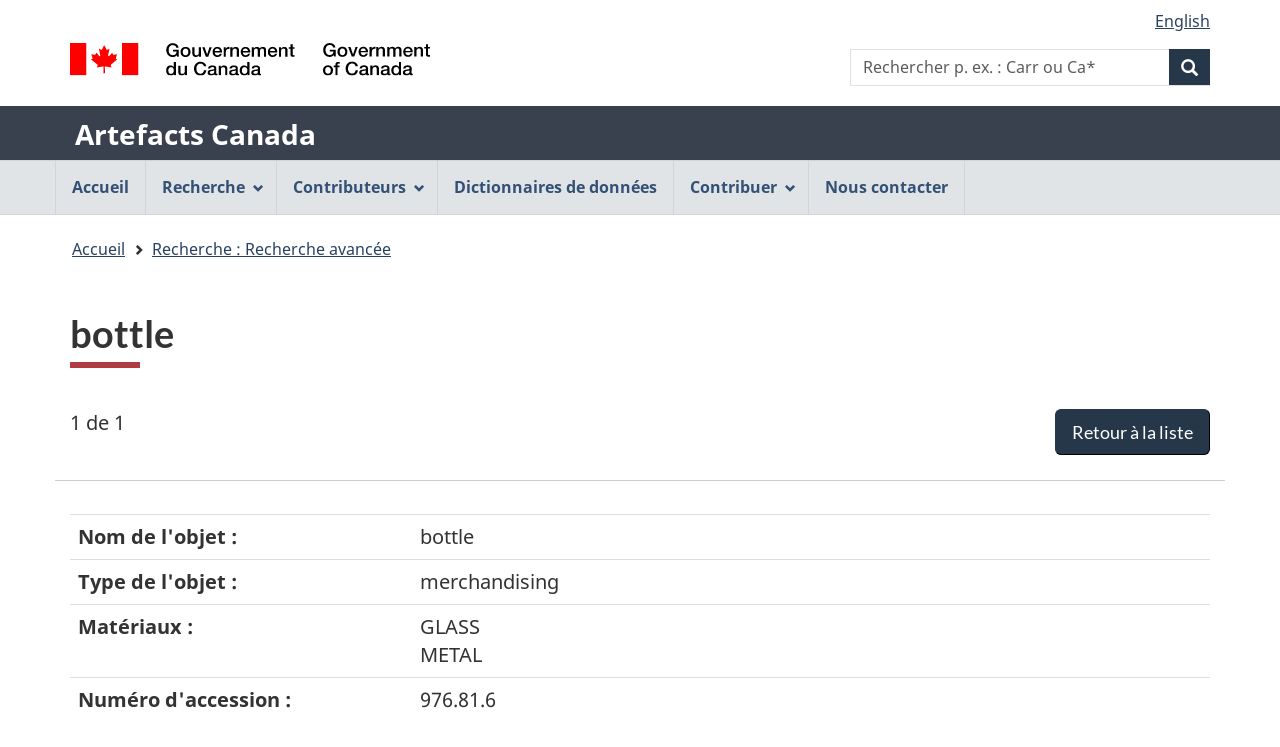

--- FILE ---
content_type: text/html;charset=UTF-8
request_url: https://app.pch.gc.ca/application/artefacts_hum/detailler_detail.app?d=BCHR97032&w=&t=5&i=false&n=0&p=a&o=&f=&k=&pID=78302&r=50&s=s&in=Royal+British+Columbia+Museum&colId=&v=none&l=l&lang=fr
body_size: 5069
content:
<!DOCTYPE html>
<!--[if lt IE 9]><html class="no-js lt-ie9" lang="fr" dir="ltr"><![endif]-->
<!--[if gt IE 8]><!--><html class="no-js" lang="fr" dir="ltr"><!--<![endif]-->
	<head>
		<meta charset="utf-8">
		<!-- Web Experience Toolkit (WET) / Boîte à outils de l'expérience Web (BOEW) wet-boew.github.io/wet-boew/License-en.html / wet-boew.github.io/wet-boew/Licence-fr.html -->
		<title >bottle - Artefacts Canada - Canada.ca</title>
		<meta content="width=device-width,initial-scale=1" name="viewport">
		
		<!-- Meta data -->
		<meta name="description" content="Artefacts Canada propose un accès à de l'information sur des millions d'objets de musées, fournis par des musées et des organismes patrimoniaux de partout au Canada." />
    <meta name="keywords" content="artefacts,musées,galeries d'art,collections de musées, beaux-arts,arts décoratifs,ethnologie,histoire,histoire sociale,artistes,collection,images d'art, répertoires nationaux canadiens,information de musées, objets de musées,images de musées,musées canadiens,patrimoine canadien, collections numérisées, archéologie, sciences et technologies" />
    <meta name="dcterms.title" content="Artefacts Canada" />
    <meta name="dcterms.subject" content="Artefact; Musée; Galerie d'art; Collection muséale; Base de données; Arts; Ethnologie; Histoire; Sciences humaines" />
    <meta name="dcterms.creator" content="Gouvernement du Canada, Ministère du Patrimoine canadien, Réseau canadien d'information sur le patrimoine" />
    <meta name="dcterms.issued" content="1998-01-01" />
    <meta name="dcterms.modified" content="2006-08-24" />
    <meta name="dcterms.language" content="fre" />
    
    <script src="https://ajax.googleapis.com/ajax/libs/jquery/3.3.1/jquery.min.js"></script>
    <script src="https://app.pch.gc.ca/application/artefacts_hum/resources/js/ac.js"></script>
    <link rel="stylesheet" href="https://app.pch.gc.ca/application/artefacts_hum/resources/css/ac.css" />
		<!-- Meta data-->
		<!-- Load closure template scripts -->
	    <script src="//www.canada.ca/etc/designs/canada/cdts/gcweb/v5_0_4/cdts/compiled/soyutils.js"></script>
	    <script src="//www.canada.ca/etc/designs/canada/cdts/gcweb/v5_0_4/cdts/compiled/wet-fr.js"></script>
		<noscript>
			<!-- Write closure fall-back static file -->
			<!--[if gte IE 9 | !IE ]><!-->
<link href="https://www.canada.ca/etc/designs/canada/cdts/gcweb/v5_0_4/wet-boew/assets/favicon.ico" rel="icon" type="image/x-icon">
<link rel="stylesheet" href="https://www.canada.ca/etc/designs/canada/cdts/gcweb/v5_0_4/wet-boew/css/theme.min.css" integrity="sha512-TnW6eFyZZiRuaOHkqjArxdDAftdNat1ZOifNsmEHL3HZ6BKnUB2TrWSybHGapzt3irVO0YSSDRSG0z0+pms4CQ==" crossorigin="anonymous">
<link rel="stylesheet" href="https://www.canada.ca/etc/designs/canada/cdts/gcweb/v5_0_4/cdts/cdtsfixes.css" integrity="sha512-O8/COC4Cq1nQOxirAImSFJ1/ZrAHwbpiwr+A5mub0T9sbEfCb5NlcQc872m32R8IKAUO+9R4olSntWMvwgav5Q==" crossorigin="anonymous">
<!--<![endif]-->
<!--[if lt IE 9]>
<link href="https://www.canada.ca/etc/designs/canada/cdts/gcweb/v5_0_4/wet-boew/assets/favicon.ico" rel="shortcut icon">


<![endif]-->
<!--[if lte IE 9]><![endif]-->
<!-- Are you using the application templates? If so add the following CSS file -->
<!-- <link rel="stylesheet" href="https://www.canada.ca/etc/designs/canada/cdts/gcweb/v5_0_4/cdts/cdtsapps.css" integrity="sha512-pllArZYYppb/vU1WgEXGBshnLiCGBJUWdhEpuCoedOktwLkY1MvwUdCDctGv5K0lr/BcPEe8bh5oRpJWZjsqkA==" crossorigin="anonymous">-->
<link rel="stylesheet" href="https://www.canada.ca/etc/designs/canada/cdts/gcweb/v5_0_4/wet-boew/css/noscript.min.css" integrity="sha512-7DQjwfu2NyIcUk05DMhAL36nQoXO4BuI+HEbWjlOkG2llAHHiGYVROsWLNSIaGeu+P8BfQgUjZsNyxbSfQMkmA==" crossorigin="anonymous">
<link rel="stylesheet" href="https://www.canada.ca/etc/designs/canada/cdts/gcweb/v5_0_4/cdts/cdtsnoscript.css" integrity="sha512-pKYJ8b1T/bA9RGk3wPeYyVwa6ATJC9d6nIglnmkX/JYP11LzwBTh2FgEEGPU2fcff6OIgOHEMavI26s2gltejg==" crossorigin="anonymous">
			<!-- refTop.html -->

			<link rel="stylesheet" href="https://www.canada.ca/etc/designs/canada/cdts/gcweb/v5_0_4/cdts/cdtsapps.css" />
		</noscript>
		<!-- Write closure template -->
		<script>
			document.write(wet.builder.refTop({
				"isApplication": true
			}));
		</script>
		<!-- Header includes -->
		
		<!-- Header includes-->
		<script src="/resources/v5_0_4/js/custom-gcapp.js"></script>
		<!-- PROPERTY_TEMPLATE_VERSION: v5_0_4 -->
		<!-- PROPERTY_BROKER_VERSION: 1.0.0 -->
	</head>
	<body vocab="https://schema.org/" typeof="WebPage" class="provisional">
		
    <!-- Start Google Tag Manager -->
     
			<!-- Google tag (gtag.js) -->
			<script async src="https://www.googletagmanager.com/gtag/js?id=G-NQ5FHNS9MG"></script>
			<script> window.dataLayer = window.dataLayer || [];
				function gtag(){dataLayer.push(arguments);} gtag('js', new Date()); gtag('config', 'G-NQ5FHNS9MG');
			</script>
     
     <!-- End Google Tag Manager -->

		<div id="def-top">
			<!-- NOTE: Static fallback content taken from /app/cls/WET/gcweb/v5_0_4/cdts/static/top-fr.html
							This will get replaced by the wet.builder.appTop() javascript and is here to
							give a somewhat presentable layout if they don't have JS enabled -->
			<!-- NOTE: We need to replace the app name and root URL so we can't just grab and replace their
					content on the fly. This should be reviewed for every upgrade and modified accordingly -->
			<nav aria-label="Ignorer les liens">
			<ul id="wb-tphp">
			<li class="wb-slc"><a class="wb-sl" href="#wb-cont">Passer au contenu principal</a></li>
			<li class="wb-slc visible-xs visible-sm visible-md visible-lg"><a class="wb-sl" href="#wb-info">Passer à «&#160;À propos de cette application Web&#160;»</a></li>
			</ul>
			</nav>
			<header aria-label="Gouvernement du Canada">
			<div id="wb-bnr" class="container">
			<div class="row">
			<div class="brand col-xs-9 col-sm-5 col-md-4" property="publisher" typeof="GovernmentOrganization">
			<img src="https://www.canada.ca/etc/designs/canada/cdts/gcweb/v5_0_4/wet-boew/assets/sig-blk-fr.svg" alt="Gouvernement du Canada" property="logo">
			<span class="wb-inv"> / <span lang="en">Government of Canada</span></span>
			<meta property="name" content="Gouvernement du Canada">
			<meta property="areaServed" typeof="Country" content="Canada">
			<link property="logo" href="https://www.canada.ca/etc/designs/canada/cdts/gcweb/v5_0_4/wet-boew/assets/wmms-blk.svg">
			</div>
			</div>
			</div>
			<div class="app-bar">
			<div class="container">
			<div class="row">
			<section class="col-xs-12">
			<h2 class="wb-inv">Nom de l&#39;application Web</h2>
			<a class="app-name" href="https://app.pch.gc.ca/application/artefacts_hum/indice_index.app">Artefacts Canada</a>
			</section>
			</div>
			</div>
			</div>
			</header>
		</div>
		
		<!-- Write closure template -->
		<!-- 
		 -->
  	    
	        <script>
				var defTop = document.getElementById("def-top");
				defTop.outerHTML = wet.builder.appTop({"menuPath":"https:\/\/app.pch.gc.ca\/application\/artefacts_hum\/menu.app","appName":[{"href":"https:\/\/app.pch.gc.ca\/application\/artefacts_hum\/indice_index.app","text":"Artefacts Canada"}],"customSearch":[{"action":"https:\/\/app.pch.gc.ca\/application\/artefacts_hum\/humaines_humanities.app","placeholder":"p. ex. : Carr ou Ca*"}],"lngLinks":[{"href":"https:\/\/app.pch.gc.ca\/application\/artefacts_hum\/detailler_detail.app?lang=en\u0026amp;d=BCHR97032\u0026amp;w=\u0026amp;t=5\u0026amp;i=false\u0026amp;n=0\u0026amp;p=a\u0026amp;o=\u0026amp;f=\u0026amp;k=\u0026amp;pID=78302\u0026amp;r=50\u0026amp;s=s\u0026amp;in=Royal+British+Columbia+Museum\u0026amp;colId=\u0026amp;v=none\u0026amp;l=l","text":"English","lang":"en"}],"breadcrumbs":[{"title":"Accueil","href":"https:\/\/app.pch.gc.ca\/application\/artefacts_hum\/indice_index.app"},{"title":"Recherche : Recherche avanc\u00E9e","href":"https:\/\/app.pch.gc.ca\/application\/artefacts_hum\/re_as.app?i=false\u0026amp;n=0\u0026amp;p=a\u0026amp;o=\u0026amp;f=\u0026amp;k=\u0026amp;pID=78302\u0026amp;r=50\u0026amp;s=s\u0026amp;v=none\u0026amp;l=l\u0026amp;lang=fr"}]});
			</script>
		
		<main role="main" property="mainContentOfPage" class="container">
			<h1 id="wb-cont"><span lang="en">bottle</span></h1>
			<span class="wb-sessto"
					data-wb-sessto="{&quot;inactivity&quot;:3300000,&quot;reactionTime&quot;:300000,&quot;sessionalive&quot;:3302000,&quot;logouturl&quot;:&quot;https://app.pch.gc.ca/application/artefacts_hum/re_as.app?rsel=1&quot;,&quot;refreshCallbackUrl&quot;:&quot;https://app.pch.gc.ca/application/artefacts_hum/sess-cb&quot;,&quot;method&quot;:&quot;GET&quot;}"></span> 
			
            <!-- Notifications begins -->
            
                            
            <!-- Notifications ends -->
   
			<div class="mrgn-bttm-md" id="rec-resultsnav-tag">

			<!-- Print the record of total records message -->
			<span class="pstn-lft-sm mrgn-tp-lg mrgn-lft-md">1 de 1</span>
			<br />
			<!-- Display back to list -->
			<span class="mrgn-rght-md"><a href="https://app.pch.gc.ca/application/artefacts_hum/re_as.app?i=false&amp;n=0&amp;p=a&amp;o=&amp;f=&amp;k=&amp;pID=78302&amp;r=50&amp;s=s&amp;v=none&amp;l=l&amp;lang=fr" class="btn btn-primary btn-lg pull-right">Retour &agrave; la liste</a></span>
			<br />
			
			<!-- Navigation -->
			<ul class="pager mrgn-bttm-0">
				<li class="previous disabled">
					<!-- First record link -->
				</li>
				<li class="previous disabled">
					<!-- Previous record link -->
				</li>
				<li class="next disabled">
					<!-- next record link -->
				</li>
				<li class="next disabled">
					<!-- Last record link -->
				</li>
			</ul>
		</div>

		<div class="row">
	        <div class="col-md-12 brdr-tp">
	        <br />
	        </div>
        </div>

        <div class="mrgn-bttm-xl table-responsive">
            <table class="table">
                    <tr>
                        <th class="b w30p">Nom de l'objet :</th>
                        <td><span lang="en">bottle</span>
                        </td>                       
                    </tr>
                    <tr>
                        <th class="b w30p">Type de l'objet :</th>
                        <td>merchandising
                        </td>                       
                    </tr>
                    <tr>
                        <th class="b w30p">Matériaux :</th>
                        <td><span lang="en">GLASS<br/>METAL</span>
                        </td>                       
                    </tr>
                    <tr>
                        <th class="b w30p">Numéro d'accession :</th>
                        <td>976.81.6
                        </td>                       
                    </tr>
                    <tr>
                        <th class="b w30p">Fabricant :</th>
                        <td>EMPRESS MFG. CO.
                        </td>                       
                    </tr>
                    <tr>
                        <th class="b w30p">Date de début de production :</th>
                        <td>1930 L
                        </td>                       
                    </tr>
                    <tr>
                        <th class="b w30p">Date de fin de production :</th>
                        <td>1940 P
                        </td>                       
                    </tr>
                    <tr>
                        <th class="b w30p">Hauteur :</th>
                        <td>10.5
                        </td>                       
                    </tr>
                    <tr>
                        <th class="b w30p">Largeur :</th>
                        <td>3.5
                        </td>                       
                    </tr>
                    <tr>
                        <th class="b w30p">Diamètre extérieur :</th>
                        <td>3.5
                        </td>                       
                    </tr>
                    <tr>
                        <th class="b w30p">Unité de mesure linéaire :</th>
                        <td>CM
                        </td>                       
                    </tr>
                    <tr>
                        <th class="b w30p">Nombre d'objets :</th>
                        <td>1
                        </td>                       
                    </tr>
                    <tr>
                        <th class="b w30p">Établissement :</th>
                        <td>
		                        <a href="http://www.royalbcmuseum.bc.ca/" target="_blank"><span lang="en">Royal British Columbia Museum</span></a>&#160;							
	                    		<a class="ui-link align-top" target="_blank" href="http://www.facebook.com/RoyalBCMuseum"><img src="https://app.pch.gc.ca/application/artefacts_hum/jakarta.faces.resource/logo_facebook.jpg.app?ln=images" alt="" /><span class="wb-inv">Facebook-<span lang="en">Royal British Columbia Museum</span></span></a>&#160;                   
	                        	<a class="ui-link align-top" target="_blank" href="http://twitter.com/RoyalBCMuseum"><img src="https://app.pch.gc.ca/application/artefacts_hum/jakarta.faces.resource/logo_x.jpg.app?ln=images" alt="" /><span class="wb-inv">Twitter-<span lang="en">Royal British Columbia Museum</span></span></a>&#160;
	                                                               
	                    		<a class="ui-link align-top" target="_blank" href="http://www.youtube.com/user/RoyalBCMuseum"><img src="https://app.pch.gc.ca/application/artefacts_hum/jakarta.faces.resource/logo_youtube.jpg.app?ln=images" alt="" /><span class="wb-inv">YouTube-<span lang="en">Royal British Columbia Museum</span></span></a>
                        </td>                       
                    </tr>
                    <tr>
                        <th class="b w30p">Ville de l'établissement :</th>
                        <td>Victoria
                        </td>                       
                    </tr>
                    <tr>
                        <th class="b w30p">Province de l'établissement :</th>
                        <td><span lang="en">British Columbia</span>
                        </td>                       
                    </tr>                
            </table>
        </div>
		<div class="mrgn-bttm-md" id="rec-resultsnav-tag-footer">

			<!-- Print the record of total records message -->
			<span class="pstn-lft-sm mrgn-tp-lg mrgn-lft-md"></span>
			<br />
			<!-- Display back to list -->
			<span class="mrgn-rght-md"></span>
			<br />
			
			<!-- Navigation -->
			<ul class="pager mrgn-bttm-0">
				<li class="previous disabled">
					<!-- First record link -->
				</li>
				<li class="previous disabled">
					<!-- Previous record link -->
				</li>
				<li class="next disabled">
					<!-- next record link -->
				</li>
				<li class="next disabled">
					<!-- Last record link -->
				</li>
			</ul>
		</div>

        <script>
		    document.addEventListener('DOMContentLoaded', function(event) {
		    	updateLeftNav(5)
		    });
	    </script>
			<div class="clearfix"></div>
            
       <!--  notices -->
       
    
			
			<div id="def-preFooter">
				<!-- Write closure fall-back static file -->
				<section class="pagedetails ">
<h2 class="wb-inv">"Détails de la page"</h2>
<div class="row">
<div class="col-xs-12">
<dl id="wb-dtmd">
<dt>Date de modification&#160;:&#32;</dt>
<dd><time property="dateModified">2019-03-01</time></dd>
</dl>
</div>
</div>
</section>
				
				<!-- /ROOT/app/cls/WET/gcweb/v5_0_4/cdts/static/preFooter-en.html -->
				</div>
			<!-- Write closure template -->
	  	    
		        <script>
					var defPreFooter = document.getElementById("def-preFooter");
					defPreFooter.outerHTML = wet.builder.preFooter({"dateModified":"2006-08-24","showFeedback":{"enabled":false},"showShare":false});
				</script>
			
		</main>
		<div id="def-footer">
			<!-- Write closure fall-back static file -->
        	<footer id="wb-info">
<div class="gc-sub-footer">
<div class="container d-flex align-items-center">
<nav aria-labelledby="aboutWebApp">
<h3 class="wb-inv" id="aboutWebApp">Organisation du gouvernement du Canada</h3>
<ul>
<li><a href="https://www.canada.ca/fr/transparence/avis.html">Avis</a></li>
<li><a href="https://www.canada.ca/fr/transparence/confidentialite.html">Confidentialité</a></li>
</ul>
</nav>
<div class="col-xs-6 visible-sm visible-xs tofpg">
<a href="#wb-cont">Haut de la page <span class="glyphicon glyphicon-chevron-up"></span></a>
</div>
<div class="wtrmrk align-self-end">
<img src="https://www.canada.ca/etc/designs/canada/cdts/gcweb/v5_0_4/wet-boew/assets/wmms-blk.svg" alt="Symbole du gouvernement du Canada">
</div>
</div>
</div>
</footer>
		</div>
		<!-- Write closure template -->
  	    
	        <script>
		        var defFooter = document.getElementById("def-footer");
				defFooter.outerHTML = wet.builder.appFooter({"footerSections":null,"showFeatures":false});
			</script>
		
		<!-- Write closure template -->
		<script>
			document.write(wet.builder.refFooter({
				"isApplication": true
			}));
		</script>
		<!-- Post-footer includes -->
		
		<!-- Post-footer includes-->
	    
	    
	        <script>
			        document.addEventListener('DOMContentLoaded', function(event) {
			        	replaceLogoLink("");
		        });
	        </script>
	    
	</body>
</html>
